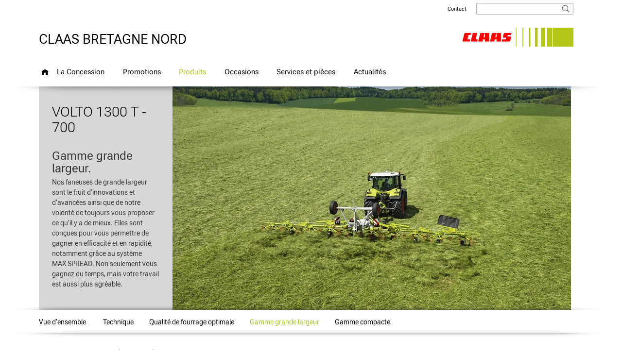

--- FILE ---
content_type: text/html;charset=UTF-8
request_url: https://www.claas-bretagne-nord.fr/produits/produits/machines-de-recolte-fourragere/volto/gamme-grande-largeur-2017
body_size: 10393
content:
<!DOCTYPE html PUBLIC "-//W3C//DTD XHTML 1.0 Transitional//EN" "http://www.w3.org/TR/xhtml1/DTD/xhtml1-transitional.dtd">

<html xmlns="http://www.w3.org/1999/xhtml" xml:lang="en" lang="en">
<head>
    <meta charset="utf-8"/>
<meta http-equiv="content-type" content="text/html; charset=UTF-8"/>
<meta http-equiv="X-UA-Compatible" content="IE=Edge,chrome=1">

<script type="text/javascript">
    trackingEnabled = false;
</script><title>
CLAAS | Gamme grande largeur</title>
<!-- Mobile viewport optimisation -->
<meta name="viewport" content="width=device-width, initial-scale=1.0">

<meta name="description" content="Nos faneuses de grande largeur sont le fruit d&#039;innovations et d&#039;avancées ainsi que de notre volonté de toujours vous proposer ce qu&#039;il y a de mieux. Elles sont conçues pour vous permettre de gagner en efficacité et en rapidité, notamment grâce au système MAX SPREAD."/>
<meta name="og:description" content="Nos faneuses de grande largeur sont le fruit d&#039;innovations et d&#039;avancées ainsi que de notre volonté de toujours vous proposer ce qu&#039;il y a de mieux. Elles sont conçues pour vous permettre de gagner en efficacité et en rapidité, notamment grâce au système MAX SPREAD."/>
<meta name="og:title" content="VOLTO 1300 T - 700"/>
<meta name="og:image" content="/blueprint/servlet/resource/blob/1510562/f48248a85f027e47fbd3cf4bac85b402/volto-large-scale-mowers-stage_2017-data.jpg"/>
  <link href="/blueprint/css/flexible-columns.css" rel="stylesheet" type="text/css"/>
<link href="/blueprint/css/claascom.css" rel="stylesheet" type="text/css"/>
<link href="/blueprint/css/claascom-header.css" rel="stylesheet" type="text/css"/>
<link href="/blueprint/css/claascom-footer.css" rel="stylesheet" type="text/css"/>
<link href="/blueprint/css/formulare.css" rel="stylesheet" type="text/css"/>
<link href="/blueprint/wmcss/webmgr.css" rel="stylesheet" type="text/css"/>
<link href="/blueprint/wmcss/webmgr_header.css" rel="stylesheet" type="text/css"/>
<link href="/blueprint/css/nx.dlc.css" rel="stylesheet" type="text/css"/>

<link href="https://cdn.claas.com/common/fonts/CLAASCultiva/complete/CLAASCultivaWeb.css"
      rel="stylesheet" type="text/css" integrity="sha256-9ND2YMwkS596SzcO8zS3pAlL3taoVF9bPVXEaPhGtRM=" crossorigin="anonymous"/>

<link href="/blueprint/css/jquery.fancybox-new.css" rel="stylesheet" type="text/css"/>
<link href="/blueprint/css/tango/skin.css" rel="stylesheet" type="text/css"/>
<link href="/blueprint/css/mediaqueries.css" rel="stylesheet" type="text/css">
<link href="/blueprint/css/nx.fancybox.css" rel="stylesheet" type="text/css"/>
<link href="/blueprint/css/jquery.mCustomScrollbar.css" rel="stylesheet" type="text/css"/>


<!-- Scripts -->
<script type="text/javascript">

  // Global ContextPath for use in Plugins;
  var contextPath = "/blueprint";
  // MessageContainer
  var jsMessages ={};
  jsMessages.newsExpandable_close = "Fermer";
  jsMessages.newsExpandable_moreLink = "... plus";
  //Webtrends CLAASCOMBL-1050
  jsMessages.wt_cookieDeactivated = "	L'enregistrement des données est actuellement activé. Cliquez ici pour vous opposer à l'enregistrement des données.	"
  jsMessages.wt_cookieActivated = "	L'enregistrement des données est désactivé. Cliquez ici pour activer l'enregistrement des données.	"
  jsMessages.wt_popup_active_title = "	Opposition à l'enregistrement des données	"
  jsMessages.wt_popup_active_text = "Votre opposition à la collecte et à l'enregistrement de données par Webtrends et Google Analytics sera prise en compte à l'avenir."
  jsMessages.wt_popup_inactive_title = "	Consentement à l'enregistrement des données	"
  jsMessages.wt_popup_inactive_text = "Le cookie permettant la collecte et l'enregistrement de données par Webtrends et Google Analytics a été créé."

  
  var consoleStorageLog = window.localStorage ? window.localStorage.getItem('consoleLog') : null;
  if (consoleStorageLog == null || consoleStorageLog != 'true') {
    console.log = function () {
    };
  }
  </script>

<script type="text/javascript" src="/blueprint/js/jquery.min.js"></script>
<script type="text/javascript" src="/blueprint/js/jquery-migrate.min.js"></script>
<script type="text/javascript" src="/blueprint/js/jquery.utils.js"></script>
<script type="text/javascript" src="/blueprint/js/jquery.cookie.js"></script>
<script type="text/javascript" src="/blueprint/wmjs/nx.onmediaquery_wm.min.js"></script>
<script type="text/javascript" src="/blueprint/js/nx.picturefill.js"></script>
<script type="text/javascript" src="/blueprint/js/jquery.fancybox.min.js"></script>
<script type="text/javascript" src="/blueprint/js/jquery.mousewheel.pack.js"></script>
<script type="text/javascript" src="/blueprint/js/jquery.tools.min.js"></script>
<script type="text/javascript" src="/blueprint/js/jquery.jcarousel.min.js"></script>
<script type="text/javascript" src="/blueprint/js/jquery.touchSwipe.min.js"></script>

<script type="text/javascript" src="/blueprint/js/jquery.resizeend.js"></script>
<script type="text/javascript" src="/blueprint/js/jquery.scrollTo-min.js"></script>

<script type="text/javascript" src="/blueprint/js/slick.min.js"></script>

<script type="text/javascript" src="/blueprint/js/jquery.cycle2.min.js"></script>
<script type="text/javascript" src="/blueprint/js/jquery.cycle2.carousel.js"></script>
<script type="text/javascript">
if ($.browser.safari) {
	$.getScript(contextPath + "/js/jquery.cycle2.swipe.min.js", function () {});
}
</script>
<script type="text/javascript" src="/blueprint/js/stacktable.js"></script>
<script type="text/javascript" src="/blueprint/js/postscribe.js"></script>
<script type="text/javascript" src="/blueprint/js/nx.fancybox.js"></script>
<script type="text/javascript" src="/blueprint/js/jquery.mousewheel.min.js"></script>
<script type="text/javascript" src="/blueprint/js/jquery.mCustomScrollbar.concat.min.js"></script>
<script type="text/javascript" src="/blueprint/js/claascom.js"></script>
<script type="text/javascript" src="/blueprint/wmjs/jquery.matchHeight.js"></script>
<script type="text/javascript" src="/blueprint/wmjs/webmgr.js"></script>

<link rel="apple-touch-icon" href="/blueprint/images/apple-touch-icon-precomposed.png" />

<!-- Usercentrics Consent Style Adjustments-->
<style>
#usercentrics-root header, #usercentrics-root nav {
    background-color: transparent;
}


.uc-embedding-container {
    min-height: 120px;
    overflow: hidden;
}

.nx-youtube-videos .uc-embedding-container {
    position: absolute;
    top: 0;
}

.uc-embedding-container:after {
    content: '\A';
    position: absolute;
    width: 100%;
    height: 100%;
    top: 0;
    left: 0;
    background: rgba(51,51,51,0.7);
}

.uc-embedding-container .uc-embedding-wrapper {
    padding: 36px 27px 10px;
    z-index: 1;
}

.uc-embedding-container .uc-embedding-wrapper > span {
    display: none;
}

.uc-embedding-container .uc-embedding-wrapper > h3 {
    font-family: 'CLAASNeueHelvetica45Light', arial !important;
    font-size: 24px !important;
    font-weight: normal !important;
    line-height: 26px !important;
    margin-bottom: 10px  !important;;
    text-align: left;
}

.uc-embedding-container .description-text {
    font-family: 'CLAASNeueHelvetica45Light', arial;
    text-align: left;
}

.uc-embedding-container .uc-embedding-buttons button {
    font-family: 'CLAASNeueHelvetica45Light', arial;
    font-size: 14px;
    color: #303030;
    background: #f5f5f5;
    transition: background-color 0.2s ease-in-out;
}

.uc-embedding-container .uc-embedding-buttons button:hover {
    background: #dcdcdc;
}

.uc-embedding-container .uc-embedding-buttons button.uc-embedding-accept {
    background: #b3c618;
}

.uc-embedding-container .uc-embedding-buttons button.uc-embedding-accept:hover {
    background: #8a9912
}

.uc-embed h4, .uc-embed h5 {
    font-family: 'CLAASNeueHelvetica65Medium', arial;
    font-size: 14px !important;
    font-weight: normal !important;
    line-height: 20px;
    margin: 10px 0 5px 0;
}

.uc-embed h4.uc-embed-list-headline-description  {
    font-family: 'CLAASNeueHelvetica45Light', arial;
    font-size: 14px !important;
    font-weight: normal;
    line-height: 20px;
    margin: 10px 0 5px 0;
}

.uc-embed h3 {
    font-size: 16px;
    margin-left: 10px;
}

h2.uc-embed-headline {
display: none;
}

.uc-embed-subelement ul.uc.uc-list {
padding-left: 35px !important;
}

.uc-embed ul > li {
    background: none !important;
    padding-left: 0 !important;
}


</style>
<!-- End Usercentrics Consent Style Adjustments--><!-- pbe head-->
    <!-- EOF pbe head -->
</head>

<body class="wm js-no-touch" data-content-id="1510564" data-context-id="2410968">
<!-- Empty span for detecting media queries -->
<span style="display:none" id="mq" ></span>

<ul class="ym-skiplinks">
  <li><a class="ym-skip" href="#nav">Skip to navigation (Press Enter)</a></li>
  <li><a class="ym-skip" href="#main">Skip to main content (Press Enter)</a></li>
</ul>
<div id="header">
  <div class="ym-wrapper">
    <div class="ym-wbox">
      <div class="ym-clearfix header-top">

        <div id="logo" class="">
          <div class="logo-1 logo-1-text">

            <a href="/">
              <span class="logo-text">CLAAS BRETAGNE NORD </span>
                </a>
          </div>



          <div class="logo-2">
            <img src="/blueprint/servlet/resource/blob/1103774/850197c99e9a740e883591547c318dfa/claas-logo-progression-rechts-large-data.jpg"  class="cmpicture logo_xl " 
           style="" title=""  />
      <img src="/blueprint/servlet/resource/blob/1103776/ea7920c8305063e4241b00a336312326/claas-logo-progression-rechts-small-data.jpg"  class="cmpicture logo_xs " 
           style="" title=""  />
      </div>
        </div>

        <div class="header-info ym-clearfix">
          <div id="topnavi" class="ym-hlist ">
            <ul>
              <li><a href="/la-concession/formulaire-de-contact">Contact</a>
</li>
<script type="text/javascript">
	var showBreakingNews = false;

	</script>



</ul>
          </div>

          <div id="search" class="search">
            



<!-- jQuery-ui -->
<link rel="stylesheet" href="/blueprint/js/jquery-ui-1.10.3.custom/css/claas-theme/jquery-ui-1.10.3.custom.css" />
<script src="/blueprint/js/jquery-ui-1.10.3.custom/js/jquery-ui-1.10.3.custom.min.js"></script>


<!-- autosuggest link -->
<form class="ym-searchform" action="/blueprint/servlet/action/wm-fr-claasbretagnenord-fr/93336/search" method="get">
  <button class="ym-searchbutton" type="image"></button>
  <div class="ym-searchform-left">
    <input class="ym-searchfield" type="text" value="" name="query" />
    </div>
</form>
<script type="text/javascript">
	$(function() {

		$("input.ym-searchfield").autocomplete({
			//appendTo : "#search form.ym-searchform",
			position : {
				of : "#search form.ym-searchform"
			},
			collision : "fit",
			source : function(request, response) {
				$.ajax({
					url : '/blueprint/servlet/action/wm-fr-claasbretagnenord-fr/93336/search',
					dataType : 'json',
					data : {
						rootNavigationId: 2410968,
						query:request.term
					},
					success : function(data) {
						response($.map(data, function(item) {
							return {
								label : item.label,
								value : item.value
							}
						}));
					}
				})
			},
			minLength : 2,
			select : function(event, ui) {
				$(this).val(ui.item.value);
				$(this).parent().parent('form').submit();
			}
		});
	});
</script>
</div>



          <div class="clear"></div>




        </div>
      </div>

      <div id="nav" class="">
    <div class="menue-main open-nav"></div>

    <!-- language Selection common, wegmgr: -->
    <!-- language Selection cl-gr, cl-striftung  -->
    <div class="breadcrumb"></div>
<div class="ym-hlist">
    	<div class="mobileMenuContainer webmgrContainer"></div>
        <script type="text/javascript">
            

            var mainMenuMobileContent = '/?view=mobileNavigation';
            var mainMenuActiveId = '2410968';
			      var mainMenuMobileSiteKey = 'wm-fr-claasbretagnenord-fr';
      			var storeThisMenu = true;

        </script>

        <ul data-level="1" class="first">
            <li class="nav-home"><a href="/" title="Home"></a></li>
            <li >
                    <a id="noflyout1" href="/la-concession">La Concession</a>
                    <div class="flyoutmenu-content">
                           <div class="navwrapper" style="clear:left;">
        <div class="h6" ><a href="/la-concession/equipe" class="" >
  Notre équipe </a>
</div>

    <ul class="productflyoutlist">
        </ul>

    </div> </div>
                </li>
            <li >
                    <a id="noflyout2" href="/promotions">Promotions</a>
                    <div class="flyoutmenu-content">
                           </div>
                </li>
            <li class="active">
                    <a id="noflyout3" href="/produits/produits">Produits</a>
                    <div class="flyoutmenu-content">
                           </div>
                </li>
            <li >
                    <a id="noflyout4" href="/occasions">Occasions</a>
                    <div class="flyoutmenu-content">
                           </div>
                </li>
            <li >
                    <a id="noflyout5" href="/service-pieces">Services et pièces</a>
                    <div class="flyoutmenu-content">
                           </div>
                </li>
            <li >
                    <a id="noflyout6" href="/actualites">Actualités</a>
                    <div class="flyoutmenu-content">
                           <div class="navwrapper" style="clear:left;">
        <div class="h6" ><a href="/actualites/communiques" class="" >
  Communiques</a>
</div>

    <ul class="productflyoutlist">
        </ul>

    </div> </div>
                </li>
            </ul>
    </div>
</div>
<div id="homepagepapercut1" class="homepagepapercut">&nbsp;</div>
      


</div>
  </div>
</div>
<div id="main" xmlns="http://www.w3.org/1999/html">
  <div class="ym-wrapper cl-styleguide-wrapper">
    <div class="ym-wbox">
      <div class="main">

        <section class="ym-grid linearize-level-2">
    <article class="ym-box ym-equalize productDetailTeaser" >
        <div class="ym-g25 ym-gl productDetailTeaserText">
            <div class="productDetailTeaserTextInner">
        <h2 class="headline-h1">VOLTO 1300 T - 700</h2>
        <h3>Gamme grande largeur.</h3>
        <div>
                <div><p>Nos faneuses de grande largeur sont le fruit d'innovations et d'avancées ainsi que de notre volonté de toujours vous proposer ce qu'il y a de mieux. Elles sont conçues pour vous permettre de gagner en efficacité et en rapidité, notamment grâce au système MAX SPREAD. Non seulement vous gagnez du temps, mais votre travail est aussi plus agréable.</p></div></div>
        </div></div>
        <div class="ym-g75 ym-gr " id="videojs_176048" style="max-width: 100%">
            <div class="cmpicture  "  style="" data-picture data-alt="Faneuse VOLTO"
                          data-title="Faneuse VOLTO">
          <div data-src="/blueprint/servlet/resource/image/1510562/buehne_text/480/270/2f6a973d1c5b9451ef8c1da74e6066ca/Cf/volto-large-scale-mowers-stage_2017.jpg"></div>
        <div data-src="/blueprint/servlet/resource/image/1510562/buehne_text/768/430/2f6a973d1c5b9451ef8c1da74e6066ca/OG/volto-large-scale-mowers-stage_2017.jpg" data-media="(min-width: 490px)"></div>
        <div data-src="/blueprint/servlet/resource/image/1510562/buehne_text/820/460/2f6a973d1c5b9451ef8c1da74e6066ca/FC/volto-large-scale-mowers-stage_2017.jpg" data-media="(min-width: 1000px)"></div>
        <!--[if (lt IE 9) & (!IEMobile)]>
        <div data-src="/blueprint/servlet/resource/image/1510562/buehne_text/820/460/2f6a973d1c5b9451ef8c1da74e6066ca/FC/volto-large-scale-mowers-stage_2017.jpg"></div>
        <![endif]-->
        <!-- Fallback content for non-JS browsers. Same img src as the initial, unqualified source element. -->
        <noscript>
          <img src="/blueprint/servlet/resource/image/1510562/buehne_text/480/270/2f6a973d1c5b9451ef8c1da74e6066ca/Cf/volto-large-scale-mowers-stage_2017.jpg" title="Faneuse VOLTO" alt="Faneuse VOLTO" >
        </noscript>
              <img src="/blueprint/servlet/resource/image/1510562/buehne_text/820/460/2f6a973d1c5b9451ef8c1da74e6066ca/FC/volto-large-scale-mowers-stage_2017.jpg"  alt="Faneuse VOLTO" 
                   style="" title="Faneuse VOLTO"  />
      </div>
    </div>
        <div style="clear:both;"/>

    </article>
    <article id="productDetailTeaserTextUnder" class="ym-box ym-equalize productDetailTeaserTextUnder">
        <div class="productDetailTeaserTextInner">
        <h2 class="headline-h1">VOLTO 1300 T - 700</h2>
        <h3>Gamme grande largeur.</h3>
        <div>
                <div><p>Nos faneuses de grande largeur sont le fruit d'innovations et d'avancées ainsi que de notre volonté de toujours vous proposer ce qu'il y a de mieux. Elles sont conçues pour vous permettre de gagner en efficacité et en rapidité, notamment grâce au système MAX SPREAD. Non seulement vous gagnez du temps, mais votre travail est aussi plus agréable.</p></div></div>
        </div></article>

</section>

<script type="text/javascript">
    $(document).on("onmediaquery",function () {
    	if(MQ.getContext() == "769px" || MQ.getContext() == "1024px"){

        
            var slideUp = !true;
          

        //console.log('SlideUp '+slideUp);

	        if (slideUp === true) {
				console.log("Stage is set to slide Up");
				$(".main > section").css('height', '100px');
				$("#contentArea").addClass("contentArea");
				$("#subnavWrapper").addClass("subnavWrapper");
				$("#stagebuttonwrapper").css("display", "block");
				$("#stagebuttonwrapper").clicktoggle(
					function () {
						var self = $(this);
						$(".main > section").animate({
							height:$('.main > section > article').height()+'px'
							}, 1000, function () {
							self.addClass('open');
						});
					},
					function () {
						var self = $(this);
						$(".main > section").animate({
							height:'100px'
						}, 1000, function () {
						self.removeClass('open');
						});
					}
				);
		}
	}
});

</script>
<div id="subnavWrapper" class="subnavWrapper">
            <div id="subnavpapercut1" style="background-size: 1206px 10px; margin-left: -50px; margin-right: -50px;"></div>
            <div id="stagebuttonwrapper" style="display: none;">
                    </div>
            <div id="subnav" class="subnav">
                <ul>

                    <li class="subnavtype1 " >
                        <a id="" href="/produits/produits/machines-de-recolte-fourragere/volto"><span>Vue d&#039;ensemble</span></a>
                    </li>

                        <li class="subnavtype1 ">
	<div class="shadow-middle"></div>
    <a href="/produits/produits/machines-de-recolte-fourragere/volto/volto-technique"  id="_flyout0"  class="subnavigationlink" ><span>Technique</span></a>
    </li><li class="subnavtype1 ">
	<div class="shadow-middle"></div>
    <a href="/produits/produits/machines-de-recolte-fourragere/volto/qualite-de-fourrage-optimale-2017"  id="_flyout1"  class="subnavigationlink" ><span>Qualité de fourrage optimale</span></a>
    </li><li class="subnavtype1 active">
	<div class="shadow-middle"></div>
    <a href="/produits/produits/machines-de-recolte-fourragere/volto/gamme-grande-largeur-2017"  id="_flyout2"  class="subnavigationlink" ><span>Gamme grande largeur</span></a>
    </li><li class="subnavtype1 ">
	<div class="shadow-middle"></div>
    <a href="/produits/produits/machines-de-recolte-fourragere/volto/gamme-compacte-2017"  id="_flyout3"  class="subnavigationlink" ><span>Gamme compacte</span></a>
    </li></ul>
            </div>
            <div id="subnavpapercut2" style="background-size: 1206px 10px; margin-left: -50px; margin-right: -50px;">&nbsp;</div>
        </div>
    <div class="breadcrumb-container">
            <ol class="breadcrumb ">
              <li >
                    <a property="item" href="/produits/produits" >
   <span property="name">Produits</span>
</a>

<meta property="position" content="1">
                  </li>
                <li class="desktop-breadcrumb-item">
                    <a property="item" href="/produits/produits/machines-de-recolte-fourragere" >
   <span property="name">Machines de récolte fourragère</span>
</a>

<meta property="position" content="2">
                  </li>
                <li class="desktop-breadcrumb-item">
                    <a property="item" href="/produits/produits/machines-de-recolte-fourragere/volto" >
   <span property="name">Faneuses VOLTO</span>
</a>

<meta property="position" content="3">
                  </li>
                <li class="mobile-breadcrumb-item">...</li>
                  <li >
                    <a property="item" href="/produits/produits/machines-de-recolte-fourragere/volto/gamme-grande-largeur-2017" >
   <span property="name">Gamme grande largeur</span>
</a>

<meta property="position" content="4">
                  </li>
                </ol>
          </div>
        <div class="ym-column linearize-level-1 overflow-visible-for-mobile " id="contentArea">

          <div class="ym-col1">
              <div class="ym-cbox">
                <section class="ym-grid linearize-level-2"  id="cid1510552" >
    <h1 >Gamme grande largeur.</h1>
    <article  class="nx-gbox ym-gbox wtmt  ym-clearfix">
    <div class="ym-g100" >
        <div class="  nx-float-img ym-g100">
            <div class="productdetailimg">
                <div class="cmpicture  "  style="" data-picture data-alt="Faneuse VOLTO"
                          data-title="Faneuse VOLTO">
          <div data-src="/blueprint/servlet/resource/image/1510514/inline_l_m/480/211/605e3864e1c1d1d9c812a8c4cacbc061/qg/293009.jpg"></div>
        <div data-src="/blueprint/servlet/resource/image/1510514/inline_l_m/668/293/605e3864e1c1d1d9c812a8c4cacbc061/Eq/293009.jpg" data-media="(min-width: 490px)"></div>
        <div data-src="/blueprint/servlet/resource/image/1510514/inline_l_m/820/360/605e3864e1c1d1d9c812a8c4cacbc061/Jn/293009.jpg" data-media="(min-width: 1000px)"></div>
        <!--[if (lt IE 9) & (!IEMobile)]>
        <div data-src="/blueprint/servlet/resource/image/1510514/inline_l_m/820/360/605e3864e1c1d1d9c812a8c4cacbc061/Jn/293009.jpg"></div>
        <![endif]-->
        <!-- Fallback content for non-JS browsers. Same img src as the initial, unqualified source element. -->
        <noscript>
          <img src="/blueprint/servlet/resource/image/1510514/inline_l_m/480/211/605e3864e1c1d1d9c812a8c4cacbc061/qg/293009.jpg" title="Faneuse VOLTO" alt="Faneuse VOLTO" >
        </noscript>
              <img src="/blueprint/servlet/resource/image/1510514/inline_l_m/820/360/605e3864e1c1d1d9c812a8c4cacbc061/Jn/293009.jpg"  alt="Faneuse VOLTO" 
                   style="width:100%" title="Faneuse VOLTO"  />
      </div>
    </div>
            </div><div><h2>Fonctionnement optimal. Graissage à vie.</h2></div></div>
</article>
</section>

<div  id="cid1510560" class="collection-wrapper ym-g100 ym-clearfix">
    <div  class="nx-float-text positioning-rel text50 text50-0">
        <article  id="cid1510554" class="nx-gbox ym-gbox wtmt  ym-clearfix">
    <div class="ym-g100" >
        <div class="  nx-float-img ym-g100">
            <div class="productdetailimg">
                <div class="cmpicture  img-border"  style="" data-picture data-alt="Faneuse VOLTO"
                          data-title="Faneuse VOLTO">
          <div data-src="/blueprint/servlet/resource/image/1510496/inline_l_m/480/211/5b7a1c01c1872e7f159e1f62b1b885d0/PG/175890.jpg"></div>
        <div data-src="/blueprint/servlet/resource/image/1510496/inline_l_m/668/293/5b7a1c01c1872e7f159e1f62b1b885d0/dw/175890.jpg" data-media="(min-width: 490px)"></div>
        <div data-src="/blueprint/servlet/resource/image/1510496/inline_l_m/820/360/5b7a1c01c1872e7f159e1f62b1b885d0/Jx/175890.jpg" data-media="(min-width: 1000px)"></div>
        <!--[if (lt IE 9) & (!IEMobile)]>
        <div data-src="/blueprint/servlet/resource/image/1510496/inline_l_m/820/360/5b7a1c01c1872e7f159e1f62b1b885d0/Jx/175890.jpg"></div>
        <![endif]-->
        <!-- Fallback content for non-JS browsers. Same img src as the initial, unqualified source element. -->
        <noscript>
          <img src="/blueprint/servlet/resource/image/1510496/inline_l_m/480/211/5b7a1c01c1872e7f159e1f62b1b885d0/PG/175890.jpg" title="Faneuse VOLTO" alt="Faneuse VOLTO" >
        </noscript>
              <img src="/blueprint/servlet/resource/image/1510496/inline_l_m/820/360/5b7a1c01c1872e7f159e1f62b1b885d0/Jx/175890.jpg"  alt="Faneuse VOLTO" 
                   style="width:100%" title="Faneuse VOLTO"  />
      </div>
    </div>
            </div><div><h3>Maintenance réduite grâce aux boîtiers graissés à vie.</h3><p>Toutes les faneuses VOLTO de la gamme grande largeur sont dotées de boîtiers étanches graissés à vie. Avec le système d'entraînement à doigts PERMALINK, l'entraînement des faneuses ne nécessite aucun entretien. En outre, les boîtiers étanches empêchent le fourrage d'être sali par le graissage.</p></div></div>
</article>
</div>
    <div  class="nx-float-text positioning-rel text50 text50-1">
        <article  id="cid1510556" class="nx-gbox ym-gbox wtmt  ym-clearfix">
    <div class="ym-g100" >
        <div class="  nx-float-img ym-g100">
            <div class="productdetailimg">
                <div class="cmpicture  "  style="" data-picture data-alt="Faneuse VOLTO"
                          data-title="Faneuse VOLTO">
          <div data-src="/blueprint/servlet/resource/image/1510500/inline_l_m/480/211/bc92e929d9e56f4df651e269ff027fe2/ly/185853.jpg"></div>
        <div data-src="/blueprint/servlet/resource/image/1510500/inline_l_m/668/293/bc92e929d9e56f4df651e269ff027fe2/eg/185853.jpg" data-media="(min-width: 490px)"></div>
        <div data-src="/blueprint/servlet/resource/image/1510500/inline_l_m/820/360/bc92e929d9e56f4df651e269ff027fe2/FF/185853.jpg" data-media="(min-width: 1000px)"></div>
        <!--[if (lt IE 9) & (!IEMobile)]>
        <div data-src="/blueprint/servlet/resource/image/1510500/inline_l_m/820/360/bc92e929d9e56f4df651e269ff027fe2/FF/185853.jpg"></div>
        <![endif]-->
        <!-- Fallback content for non-JS browsers. Same img src as the initial, unqualified source element. -->
        <noscript>
          <img src="/blueprint/servlet/resource/image/1510500/inline_l_m/480/211/bc92e929d9e56f4df651e269ff027fe2/ly/185853.jpg" title="Faneuse VOLTO" alt="Faneuse VOLTO" >
        </noscript>
              <img src="/blueprint/servlet/resource/image/1510500/inline_l_m/820/360/bc92e929d9e56f4df651e269ff027fe2/FF/185853.jpg"  alt="Faneuse VOLTO" 
                   style="width:100%" title="Faneuse VOLTO"  />
      </div>
    </div>
            </div><div><h3>Des faneuses robustes et performantes.</h3><p>Les robustes poutres rectangulaires assurent la longévité des VOLTO lors du fanage. Épaisses de 8 mm et inclinées de 45°, elles absorbent les forces de torsion et garantissent une grande sécurité d'utilisation sur le long terme. De plus, la construction solide absorbe les forces exercées sur le châssis.</p></div></div>
</article>
</div>
    </div>
<section class="ym-grid linearize-level-2"  id="cid1510558" >
    <article  class="nx-gbox ym-gbox wtmt  ym-clearfix">
    <div class="ym-g100" >
        <div><h3>Compacité et maniabilité au champ. Sécurité sur la route.</h3><p>Le timon court et le châssis de transport derrière les toupies sur la version T de la gamme grande largeur assurent des manœuvres aisées sur de courtes distances et une grande maniabilité au travail. L'empattement long permet le transport sur route jusqu'à 50 km/h (selon le pays).</p></div></div>
</article>
</section>

<section class="ym-grid linearize-level-2"  id="cid1510526" >
    <article  class="nx-gbox ym-gbox wtmt  ym-clearfix">
    <div class="ym-g100" >
        <div class="  nx-float-img ym-g100">
            <div class="productdetailimg">
                <div class="cmpicture  "  style="" data-picture data-alt="Faneuse VOLTO"
                          data-title="Faneuse VOLTO">
          <div data-src="/blueprint/servlet/resource/image/1510512/inline_l_m/480/211/1ee3392a6082c6173b28375c2867a7a6/gx/274855.jpg"></div>
        <div data-src="/blueprint/servlet/resource/image/1510512/inline_l_m/668/293/1ee3392a6082c6173b28375c2867a7a6/bH/274855.jpg" data-media="(min-width: 490px)"></div>
        <div data-src="/blueprint/servlet/resource/image/1510512/inline_l_m/820/360/1ee3392a6082c6173b28375c2867a7a6/Jw/274855.jpg" data-media="(min-width: 1000px)"></div>
        <!--[if (lt IE 9) & (!IEMobile)]>
        <div data-src="/blueprint/servlet/resource/image/1510512/inline_l_m/820/360/1ee3392a6082c6173b28375c2867a7a6/Jw/274855.jpg"></div>
        <![endif]-->
        <!-- Fallback content for non-JS browsers. Same img src as the initial, unqualified source element. -->
        <noscript>
          <img src="/blueprint/servlet/resource/image/1510512/inline_l_m/480/211/1ee3392a6082c6173b28375c2867a7a6/gx/274855.jpg" title="Faneuse VOLTO" alt="Faneuse VOLTO" >
        </noscript>
              <img src="/blueprint/servlet/resource/image/1510512/inline_l_m/820/360/1ee3392a6082c6173b28375c2867a7a6/Jw/274855.jpg"  alt="Faneuse VOLTO" 
                   style="width:100%" title="Faneuse VOLTO"  />
      </div>
    </div>
            </div><div><h2>VOLTO 1300 T.</h2><h3>Une technique de pointe pour des performances maximales.</h3><p>Avec une largeur de travail de 13,00 m, la VOLTO 1300 T assure des rendements élevés au champ. En un seul passage, ses dix toupies permettent de ramasser cinq andains d'une faucheuse de 3,00 m de largeur de travail. Le repliage optimisé offre un faible encombrement au transport.</p><h3>Aucun entretien nécessaire grâce aux boîtiers graissés à vie.</h3><p>Grâce aux boîtiers graissés à vie et au système d'entraînement à doigts PERMALINK, l'entraînement des toupies ne nécessite aucun entretien. La double roue de jauge guide parfaitement la VOLTO sur chaque type de sol, indépendamment du tracteur, et permet de régler la hauteur de travail souhaitée. Pour réaliser des andains de nuit, il suffit de réduire le régime de prise de force de 1 000 à 540 tr/min. En bordure de champ, la toile déflectrice à repliage hydraulique garde le fourrage à l'intérieur du champ.</p><h3>Sécurité élevée grâce à l'entraînement intelligent.</h3><p>Sur la VOLTO 1300 T, l'entraînement est sécurisé séparément des deux côtés de la faneuse. Cela permet de maintenir le couple de déclenchement le plus bas possible en cas de surcharge et de ménager la chaîne cinématique. En cas de choc contre un obstacle, les deux chaînes cinématiques s'arrêtent cependant de manière synchrone grâce au double limiteur de couple à came.</p></div></div>
</article>
</section>

<div  id="cid1510538" class="collection-wrapper ym-g100 ym-clearfix">
    <div  class="nx-float-text positioning-rel text50 text50-0">
        <article  id="cid1510528" class="nx-gbox ym-gbox wtmt  ym-clearfix">
    <div class="ym-g100" >
        <div class="  nx-float-img ym-g100">
            <div class="productdetailimg">
                <div class="cmpicture  "  style="" data-picture data-alt="Faneuse VOLTO"
                          data-title="Faneuse VOLTO">
          <div data-src="/blueprint/servlet/resource/image/1510510/inline_l_m/480/211/33f7d2c4a2be7bf389ecaee6890dc9bf/RQ/206783.jpg"></div>
        <div data-src="/blueprint/servlet/resource/image/1510510/inline_l_m/668/293/33f7d2c4a2be7bf389ecaee6890dc9bf/km/206783.jpg" data-media="(min-width: 490px)"></div>
        <div data-src="/blueprint/servlet/resource/image/1510510/inline_l_m/820/360/33f7d2c4a2be7bf389ecaee6890dc9bf/QX/206783.jpg" data-media="(min-width: 1000px)"></div>
        <!--[if (lt IE 9) & (!IEMobile)]>
        <div data-src="/blueprint/servlet/resource/image/1510510/inline_l_m/820/360/33f7d2c4a2be7bf389ecaee6890dc9bf/QX/206783.jpg"></div>
        <![endif]-->
        <!-- Fallback content for non-JS browsers. Same img src as the initial, unqualified source element. -->
        <noscript>
          <img src="/blueprint/servlet/resource/image/1510510/inline_l_m/480/211/33f7d2c4a2be7bf389ecaee6890dc9bf/RQ/206783.jpg" title="Faneuse VOLTO" alt="Faneuse VOLTO" >
        </noscript>
              <img src="/blueprint/servlet/resource/image/1510510/inline_l_m/820/360/33f7d2c4a2be7bf389ecaee6890dc9bf/QX/206783.jpg"  alt="Faneuse VOLTO" 
                   style="width:100%" title="Faneuse VOLTO"  />
      </div>
    </div>
            </div></div>
</article>
</div>
    <div  class="nx-float-text positioning-rel text50 text50-1">
        <article  id="cid1510530" class="nx-gbox ym-gbox wtmt  ym-clearfix">
    <div class="ym-g100" >
        <div class="  nx-float-img ym-g100">
            <div class="productdetailimg">
                <div class="cmpicture  "  style="" data-picture data-alt="Faneuse VOLTO"
                          data-title="Faneuse VOLTO">
          <div data-src="/blueprint/servlet/resource/image/1510508/inline_l_m/480/211/2b939af1c4cca9e1c2a80b0178240130/Fh/206775.jpg"></div>
        <div data-src="/blueprint/servlet/resource/image/1510508/inline_l_m/668/293/2b939af1c4cca9e1c2a80b0178240130/ZD/206775.jpg" data-media="(min-width: 490px)"></div>
        <div data-src="/blueprint/servlet/resource/image/1510508/inline_l_m/820/360/2b939af1c4cca9e1c2a80b0178240130/aQ/206775.jpg" data-media="(min-width: 1000px)"></div>
        <!--[if (lt IE 9) & (!IEMobile)]>
        <div data-src="/blueprint/servlet/resource/image/1510508/inline_l_m/820/360/2b939af1c4cca9e1c2a80b0178240130/aQ/206775.jpg"></div>
        <![endif]-->
        <!-- Fallback content for non-JS browsers. Same img src as the initial, unqualified source element. -->
        <noscript>
          <img src="/blueprint/servlet/resource/image/1510508/inline_l_m/480/211/2b939af1c4cca9e1c2a80b0178240130/Fh/206775.jpg" title="Faneuse VOLTO" alt="Faneuse VOLTO" >
        </noscript>
              <img src="/blueprint/servlet/resource/image/1510508/inline_l_m/820/360/2b939af1c4cca9e1c2a80b0178240130/aQ/206775.jpg"  alt="Faneuse VOLTO" 
                   style="width:100%" title="Faneuse VOLTO"  />
      </div>
    </div>
            </div></div>
</article>
</div>
    </div>
<div  id="cid1510542" class="collection-wrapper ym-g100 ym-clearfix">
    <div  class="nx-float-text positioning-rel text50 text50-0">
        <article  id="cid1510532" class="nx-gbox ym-gbox wtmt  ym-clearfix">
    <div class="ym-g100" >
        <div class="  nx-float-img ym-g100">
            <div class="productdetailimg">
                <div class="cmpicture  "  style="" data-picture data-alt="Faneuse VOLTO"
                          data-title="Faneuse VOLTO">
          <div data-src="/blueprint/servlet/resource/image/1510506/inline_l_m/480/211/501c1e4aa2d57f27017aa41e9921a9aa/Jd/206770.jpg"></div>
        <div data-src="/blueprint/servlet/resource/image/1510506/inline_l_m/668/293/501c1e4aa2d57f27017aa41e9921a9aa/qb/206770.jpg" data-media="(min-width: 490px)"></div>
        <div data-src="/blueprint/servlet/resource/image/1510506/inline_l_m/820/360/501c1e4aa2d57f27017aa41e9921a9aa/Wc/206770.jpg" data-media="(min-width: 1000px)"></div>
        <!--[if (lt IE 9) & (!IEMobile)]>
        <div data-src="/blueprint/servlet/resource/image/1510506/inline_l_m/820/360/501c1e4aa2d57f27017aa41e9921a9aa/Wc/206770.jpg"></div>
        <![endif]-->
        <!-- Fallback content for non-JS browsers. Same img src as the initial, unqualified source element. -->
        <noscript>
          <img src="/blueprint/servlet/resource/image/1510506/inline_l_m/480/211/501c1e4aa2d57f27017aa41e9921a9aa/Jd/206770.jpg" title="Faneuse VOLTO" alt="Faneuse VOLTO" >
        </noscript>
              <img src="/blueprint/servlet/resource/image/1510506/inline_l_m/820/360/501c1e4aa2d57f27017aa41e9921a9aa/Wc/206770.jpg"  alt="Faneuse VOLTO" 
                   style="width:100%" title="Faneuse VOLTO"  />
      </div>
    </div>
            </div></div>
</article>
</div>
    <div  class="nx-float-text positioning-rel text50 text50-1">
        <article  id="cid1510534" class="nx-gbox ym-gbox wtmt  ym-clearfix">
    <div class="ym-g100" >
        <div class="  nx-float-img ym-g100">
            <div class="productdetailimg">
                <div class="cmpicture  "  style="" data-picture data-alt="Faneuse VOLTO"
                          data-title="Faneuse VOLTO">
          <div data-src="/blueprint/servlet/resource/image/1510504/inline_l_m/480/211/a3afa77c52864b09405e8b79471cc35c/FG/206752.jpg"></div>
        <div data-src="/blueprint/servlet/resource/image/1510504/inline_l_m/668/293/a3afa77c52864b09405e8b79471cc35c/xo/206752.jpg" data-media="(min-width: 490px)"></div>
        <div data-src="/blueprint/servlet/resource/image/1510504/inline_l_m/820/360/a3afa77c52864b09405e8b79471cc35c/YN/206752.jpg" data-media="(min-width: 1000px)"></div>
        <!--[if (lt IE 9) & (!IEMobile)]>
        <div data-src="/blueprint/servlet/resource/image/1510504/inline_l_m/820/360/a3afa77c52864b09405e8b79471cc35c/YN/206752.jpg"></div>
        <![endif]-->
        <!-- Fallback content for non-JS browsers. Same img src as the initial, unqualified source element. -->
        <noscript>
          <img src="/blueprint/servlet/resource/image/1510504/inline_l_m/480/211/a3afa77c52864b09405e8b79471cc35c/FG/206752.jpg" title="Faneuse VOLTO" alt="Faneuse VOLTO" >
        </noscript>
              <img src="/blueprint/servlet/resource/image/1510504/inline_l_m/820/360/a3afa77c52864b09405e8b79471cc35c/YN/206752.jpg"  alt="Faneuse VOLTO" 
                   style="width:100%" title="Faneuse VOLTO"  />
      </div>
    </div>
            </div></div>
</article>
</div>
    </div>
<section class="ym-grid linearize-level-2"  id="cid1510536" >
    <article  class="nx-gbox ym-gbox wtmt  ym-clearfix">
    <div class="ym-g100" >
        <div><h3>Encombrement réduit : repliage par le biais d'un distributeur.</h3><p>Un seul distributeur à double effet vous permet de replier en un seul geste les 13,00 m de largeur de travail pour obtenir une largeur de transport de seulement 2,98 m. Le large châssis de transport autorise des vitesses d'avancement jusqu'à 50 km/h. La sécurité est renforcée par le dispositif de signalisation complet avec éclairage de série.</p></div></div>
</article>
</section>

<section class="ym-grid linearize-level-2"  id="cid1510518" >
    <article  class="nx-gbox ym-gbox wtmt  ym-clearfix">
    <div class="ym-g100" >
        <div class="  nx-float-img ym-g100">
            <div class="productdetailimg">
                <div class="cmpicture  "  style="" data-picture data-alt="Faneuse VOLTO"
                          data-title="Faneuse VOLTO">
          <div data-src="/blueprint/servlet/resource/image/1510490/inline_l_m/480/211/a524ebca12e5497deebe806eb913f99c/OS/158079.jpg"></div>
        <div data-src="/blueprint/servlet/resource/image/1510490/inline_l_m/668/293/a524ebca12e5497deebe806eb913f99c/HA/158079.jpg" data-media="(min-width: 490px)"></div>
        <div data-src="/blueprint/servlet/resource/image/1510490/inline_l_m/820/360/a524ebca12e5497deebe806eb913f99c/hZ/158079.jpg" data-media="(min-width: 1000px)"></div>
        <!--[if (lt IE 9) & (!IEMobile)]>
        <div data-src="/blueprint/servlet/resource/image/1510490/inline_l_m/820/360/a524ebca12e5497deebe806eb913f99c/hZ/158079.jpg"></div>
        <![endif]-->
        <!-- Fallback content for non-JS browsers. Same img src as the initial, unqualified source element. -->
        <noscript>
          <img src="/blueprint/servlet/resource/image/1510490/inline_l_m/480/211/a524ebca12e5497deebe806eb913f99c/OS/158079.jpg" title="Faneuse VOLTO" alt="Faneuse VOLTO" >
        </noscript>
              <img src="/blueprint/servlet/resource/image/1510490/inline_l_m/820/360/a524ebca12e5497deebe806eb913f99c/hZ/158079.jpg"  alt="Faneuse VOLTO" 
                   style="width:100%" title="Faneuse VOLTO"  />
      </div>
    </div>
            </div><div><h2>VOLTO 1100 T / 1100.</h2><h3>Un rendement maximum avec la faneuse à 10 toupies.</h3><p>La VOLTO 1100 de CLAAS est la faneuse trois points à 10 toupies la plus performante au monde. Les faneuses VOLTO 1100 et VOLTO 1100 T travaillent sur une largeur de 10,70 m et sont dotées du système de dispersion MAX SPREAD. Elles assurent ainsi un rendement supérieur et une dispersion optimale du fourrage.</p></div></div>
</article>
</section>

<div  id="cid1510524" class="collection-wrapper ym-g100 ym-clearfix">
    <div  class="nx-float-text positioning-rel text50 text50-0">
        <article  id="cid1510520" class="nx-gbox ym-gbox wtmt  ym-clearfix">
    <div class="ym-g100" >
        <div class="  nx-float-img ym-g100">
            <div class="productdetailimg">
                <div class="cmpicture  img-border"  style="" data-picture data-alt="Faneuse VOLTO"
                          data-title="Faneuse VOLTO">
          <div data-src="/blueprint/servlet/resource/image/1510494/inline_l_l/480/269/bbf48bc2b5b2f408c669de717a800dd1/Dz/168954.jpg"></div>
        <div data-src="/blueprint/servlet/resource/image/1510494/inline_l_l/668/376/bbf48bc2b5b2f408c669de717a800dd1/IG/168954.jpg" data-media="(min-width: 490px)"></div>
        <div data-src="/blueprint/servlet/resource/image/1510494/inline_l_l/820/460/bbf48bc2b5b2f408c669de717a800dd1/Se/168954.jpg" data-media="(min-width: 1000px)"></div>
        <!--[if (lt IE 9) & (!IEMobile)]>
        <div data-src="/blueprint/servlet/resource/image/1510494/inline_l_l/820/460/bbf48bc2b5b2f408c669de717a800dd1/Se/168954.jpg"></div>
        <![endif]-->
        <!-- Fallback content for non-JS browsers. Same img src as the initial, unqualified source element. -->
        <noscript>
          <img src="/blueprint/servlet/resource/image/1510494/inline_l_l/480/269/bbf48bc2b5b2f408c669de717a800dd1/Dz/168954.jpg" title="Faneuse VOLTO" alt="Faneuse VOLTO" >
        </noscript>
              <img src="/blueprint/servlet/resource/image/1510494/inline_l_l/820/460/bbf48bc2b5b2f408c669de717a800dd1/Se/168954.jpg"  alt="Faneuse VOLTO" 
                   style="width:100%" title="Faneuse VOLTO"  />
      </div>
    </div>
            </div><div><h3>Une trajectoire toujours parfaite grâce au dispositif CKL hydraulique.</h3><p>Pour assurer la stabilité de la machine derrière le tracteur, la VOLTO 1100 est dotée du dispositif CKL hydraulique de CLAAS, sans entretien. Il recentre automatiquement la faneuse lors du relevage et après un virage, et évite son ripage dans les pentes.</p></div></div>
</article>
</div>
    <div  class="nx-float-text positioning-rel text50 text50-1">
        <article  id="cid1510522" class="nx-gbox ym-gbox wtmt  ym-clearfix">
    <div class="ym-g100" >
        <div class="  nx-float-img ym-g100">
            <div class="productdetailimg">
                <div class="cmpicture  "  style="" data-picture data-alt="Faneuse VOLTO"
                          data-title="Faneuse VOLTO">
          <div data-src="/blueprint/servlet/resource/image/1510492/inline_l_l/480/269/f7767e9e5d262901ab8ceab3d55701f9/Bk/159046.jpg"></div>
        <div data-src="/blueprint/servlet/resource/image/1510492/inline_l_l/668/376/f7767e9e5d262901ab8ceab3d55701f9/Fr/159046.jpg" data-media="(min-width: 490px)"></div>
        <div data-src="/blueprint/servlet/resource/image/1510492/inline_l_l/820/460/f7767e9e5d262901ab8ceab3d55701f9/QP/159046.jpg" data-media="(min-width: 1000px)"></div>
        <!--[if (lt IE 9) & (!IEMobile)]>
        <div data-src="/blueprint/servlet/resource/image/1510492/inline_l_l/820/460/f7767e9e5d262901ab8ceab3d55701f9/QP/159046.jpg"></div>
        <![endif]-->
        <!-- Fallback content for non-JS browsers. Same img src as the initial, unqualified source element. -->
        <noscript>
          <img src="/blueprint/servlet/resource/image/1510492/inline_l_l/480/269/f7767e9e5d262901ab8ceab3d55701f9/Bk/159046.jpg" title="Faneuse VOLTO" alt="Faneuse VOLTO" >
        </noscript>
              <img src="/blueprint/servlet/resource/image/1510492/inline_l_l/820/460/f7767e9e5d262901ab8ceab3d55701f9/QP/159046.jpg"  alt="Faneuse VOLTO" 
                   style="width:100%" title="Faneuse VOLTO"  />
      </div>
    </div>
            </div><div><h3>Repliage et transport aisés.</h3><p>Le repliage des VOLTO 1100 s'effectue par le biais d'un distributeur à double effet. Le double repliage des bras offre une position de transport compacte. Le dispositif CKL de CLAAS est en outre un gage de sécurité au transport.</p><p>Sur la VOLTO 1100 T, le large châssis de transport autorise des vitesses d'avancement jusqu'à 50 km/h (selon la législation pays).</p></div></div>
</article>
</div>
    </div>
<section class="ym-grid linearize-level-2"  id="cid1510516" >
    <article  class="nx-gbox ym-gbox wtmt  ym-clearfix">
    <div class="ym-g100" >
        <div><h3>Réglage individuel, confort maximum.</h3><p>Le relevage en fourrière et la toile déflectrice à repliage hydraulique ajoutent au confort de travail. Réalisés en polyamide renforcé de fibre de verre, les garants de protection absorbent les oscillations au fanage et au transport et affichent ainsi une grande longévité.</p></div></div>
</article>
</section>

<section class="ym-grid linearize-level-2"  id="cid1510544" >
    <article  class="nx-gbox ym-gbox wtmt  ym-clearfix">
    <div class="ym-g100" >
        <div class="  nx-float-img ym-g100">
            <div class="productdetailimg">
                <div class="cmpicture  "  style="" data-picture data-alt="Faneuse VOLTO"
                          data-title="Faneuse VOLTO">
          <div data-src="/blueprint/servlet/resource/image/1510498/inline_l_l/480/269/3debaff37901837f198ace5c2ae8d988/zt/183448.jpg"></div>
        <div data-src="/blueprint/servlet/resource/image/1510498/inline_l_l/668/376/3debaff37901837f198ace5c2ae8d988/eo/183448.jpg" data-media="(min-width: 490px)"></div>
        <div data-src="/blueprint/servlet/resource/image/1510498/inline_l_l/820/460/3debaff37901837f198ace5c2ae8d988/Qw/183448.jpg" data-media="(min-width: 1000px)"></div>
        <!--[if (lt IE 9) & (!IEMobile)]>
        <div data-src="/blueprint/servlet/resource/image/1510498/inline_l_l/820/460/3debaff37901837f198ace5c2ae8d988/Qw/183448.jpg"></div>
        <![endif]-->
        <!-- Fallback content for non-JS browsers. Same img src as the initial, unqualified source element. -->
        <noscript>
          <img src="/blueprint/servlet/resource/image/1510498/inline_l_l/480/269/3debaff37901837f198ace5c2ae8d988/zt/183448.jpg" title="Faneuse VOLTO" alt="Faneuse VOLTO" >
        </noscript>
              <img src="/blueprint/servlet/resource/image/1510498/inline_l_l/820/460/3debaff37901837f198ace5c2ae8d988/Qw/183448.jpg"  alt="Faneuse VOLTO" 
                   style="width:100%" title="Faneuse VOLTO"  />
      </div>
    </div>
            </div><div><h2>VOLTO 900 T - 700.</h2><p></p></div></div>
</article>
</section>

<div  id="cid1510550" class="collection-wrapper ym-g100 ym-clearfix">
    <div  class="nx-float-text positioning-rel text50 text50-0">
        <article  id="cid1510546" class="nx-gbox ym-gbox wtmt  ym-clearfix">
    <div class="ym-g100" >
        <div class="  nx-float-img ym-g100">
            <div class="productdetailimg">
                <div class="cmpicture  "  style="" data-picture data-alt="Faneuse VOLTO"
                          data-title="Faneuse VOLTO">
          <div data-src="/blueprint/servlet/resource/image/1510502/inline_l_m/480/211/d5b099fec39161b44d92e2407448df6a/nW/202340.jpg"></div>
        <div data-src="/blueprint/servlet/resource/image/1510502/inline_l_m/668/293/d5b099fec39161b44d92e2407448df6a/gE/202340.jpg" data-media="(min-width: 490px)"></div>
        <div data-src="/blueprint/servlet/resource/image/1510502/inline_l_m/820/360/d5b099fec39161b44d92e2407448df6a/Gd/202340.jpg" data-media="(min-width: 1000px)"></div>
        <!--[if (lt IE 9) & (!IEMobile)]>
        <div data-src="/blueprint/servlet/resource/image/1510502/inline_l_m/820/360/d5b099fec39161b44d92e2407448df6a/Gd/202340.jpg"></div>
        <![endif]-->
        <!-- Fallback content for non-JS browsers. Same img src as the initial, unqualified source element. -->
        <noscript>
          <img src="/blueprint/servlet/resource/image/1510502/inline_l_m/480/211/d5b099fec39161b44d92e2407448df6a/nW/202340.jpg" title="Faneuse VOLTO" alt="Faneuse VOLTO" >
        </noscript>
              <img src="/blueprint/servlet/resource/image/1510502/inline_l_m/820/360/d5b099fec39161b44d92e2407448df6a/Gd/202340.jpg"  alt="Faneuse VOLTO" 
                   style="width:100%" title="Faneuse VOLTO"  />
      </div>
    </div>
            </div><div><h3>Des faneuses pour les exploitations de toutes tailles.</h3><p>La gamme VOLTO 900-700 a été conçue pour une utilisation intensive. Les modèles 900 T et 800 T sont tous deux autorisés à circuler jusqu'à 50 km/h (selon le pays). Les exploitants ont ainsi le choix entre deux faneuses performantes avec châssis dans cette catégorie de puissance. Avec des largeurs de travail de 6,70 m à 8,70 m et des versions à six ou huit toupies, CLAAS propose la faneuse qui convient à chaque type d'exploitation et largeur de faucheuse.</p></div></div>
</article>
</div>
    <div  class="nx-float-text positioning-rel text50 text50-1">
        <article  id="cid1510548" class="nx-gbox ym-gbox wtmt  ym-clearfix">
    <div class="ym-g100" >
        <div class="  nx-float-img ym-g100">
            <div class="productdetailimg">
                <div class="cmpicture  "  style="" data-picture data-alt="Faneuse VOLTO"
                          data-title="Faneuse VOLTO">
          <div data-src="/blueprint/servlet/resource/image/1510514/inline_l_m/480/211/605e3864e1c1d1d9c812a8c4cacbc061/qg/293009.jpg"></div>
        <div data-src="/blueprint/servlet/resource/image/1510514/inline_l_m/668/293/605e3864e1c1d1d9c812a8c4cacbc061/Eq/293009.jpg" data-media="(min-width: 490px)"></div>
        <div data-src="/blueprint/servlet/resource/image/1510514/inline_l_m/820/360/605e3864e1c1d1d9c812a8c4cacbc061/Jn/293009.jpg" data-media="(min-width: 1000px)"></div>
        <!--[if (lt IE 9) & (!IEMobile)]>
        <div data-src="/blueprint/servlet/resource/image/1510514/inline_l_m/820/360/605e3864e1c1d1d9c812a8c4cacbc061/Jn/293009.jpg"></div>
        <![endif]-->
        <!-- Fallback content for non-JS browsers. Same img src as the initial, unqualified source element. -->
        <noscript>
          <img src="/blueprint/servlet/resource/image/1510514/inline_l_m/480/211/605e3864e1c1d1d9c812a8c4cacbc061/qg/293009.jpg" title="Faneuse VOLTO" alt="Faneuse VOLTO" >
        </noscript>
              <img src="/blueprint/servlet/resource/image/1510514/inline_l_m/820/360/605e3864e1c1d1d9c812a8c4cacbc061/Jn/293009.jpg"  alt="Faneuse VOLTO" 
                   style="width:100%" title="Faneuse VOLTO"  />
      </div>
    </div>
            </div><div><h3>Robustesse, efficacité et traitement en douceur du fourrage.</h3><p>La robustesse de toutes les faneuses VOLTO de la gamme grande largeur repose sur la combinaison d'un solide châssis porteur et de poutres rectangulaires inclinées de 45°. Les boîtiers sans entretien permettent d'économiser du temps et de l'argent. Grâce à la géométrie des bras porte-dents coudés à 29,3°, le système de dispersion MAX SPREAD assure une dispersion uniforme et un traitement particulièrement doux du fourrage.</p></div></div>
</article>
</div>
    </div>
<ul class="serviceicons">
                    <li class="share">
        Partager sur :<ul class="socialMediaBar">
            <li>
                        <a onclick="shareFacebook('Gamme grande largeur');">
                            <img src="/blueprint/servlet/resource/blob/1100476/0516bd9b60d23b04aebf93fbfc936ead/facebook_context-data.png"  class="cmpicture  " 
           style="" title=""  />
      </a>
                    </li>
                <li>
                <script language="JavaScript">document.write("\u003ca class=\"service_email\" href=\"mailto:?subject=" + encodeURIComponent("Visit claas.com") + "&amp;body=" + encodeURIComponent(location.href) + "\"\u003e\u003c/a\u003e")</script>
            </li>
        </ul>
    </li>

    <li class="print"><a href="javascript:print()" class="service_print"></a>
                    </li>
                  </ul>
                </div>
            </div>
          <div id="col1Clearfix" class="ym-clearfix ym-col1-clearfix">&nbsp;</div>
            <div class="ym-col3 aside">
              <div class="ym-cbox ym-clearfix">
                









</div>
              </div>
          </div>

        </div>
    </div>
  </div>
</div>

<div class="overlay"></div>

<div id="footer">

    <div class="ym-wrapper">
        <div class="ym-wbox">
            <div class="ym-hlist footerLinks">
                <ul>
                	<li><a href="/la-concession/a-propos-de-nous/mentions-legales">Mentions légales</a>
</li>
<li><a href="/la-concession/a-propos-de-nous/protection-des-donnees">Protection des données personnelles</a>
</li>
</ul>
            </div>
            <a href="#top" class="top-link">Top</a>
        </div>

      <div class="ym-wbox">
        <div class="ym-hlist socialMediaLinks">
          <ul>
            <script type="text/javascript">
	var showBreakingNews = false;

	</script>



<li class="link-socialmedia">
          <a href="https://www.facebook.com/search/top?q=claas%20bretagne%20nord" target="_blank" class="link-socialmedia">
            <img src="/blueprint/servlet/resource/blob/1100472/7d6c28e46a09e3a09d26854056895451/facebook_small-data.png"  class="cmpicture  " 
           style="" title=""  />
      </a>
        </li>
      <li class="link-socialmedia">
          <a href="https://www.youtube.com/channel/UCP4nGHniR8_vLP5R4yDpC_g" target="_blank" class="link-socialmedia">
            <img src="/blueprint/servlet/resource/blob/1114430/0b50ccfdc9f959f9e753b5673ccb1487/youtube_small-data.png"  class="cmpicture  " 
           style="" title=""  />
      </a>
        </li>
      <li class="link-socialmedia">
          <a href="https://www.instagram.com/claas_bretagne_nord/?hl=fr" target="_blank" class="link-socialmedia">
            <img src="/blueprint/servlet/resource/blob/1114426/88e24ef933424e6a09bf275717613a1c/instagram_small-data.png"  class="cmpicture  " 
           style="" title=""  />
      </a>
        </li>
      </ul>
        </div>
        <div class="copyright">Tous les contenus © CLAAS KGaA mbH</div>
      </div>
    </div>
</div><div class="flyoutmenu-container">
<div class="ym-wrapper ym-clearfix"></div>
<div class="subnavflyoutnav subnavflyout ym-hlist">
	<div class="ym-wrapper">
        <ul>
            </ul>
	</div>
</div>
</div>
<!-- full skip link functionality in webkit browsers -->
<script src="/blueprint/css/yaml/core/js/yaml-focusfix.js"></script>
</body>
</html>


--- FILE ---
content_type: text/css;charset=UTF-8
request_url: https://www.claas-bretagne-nord.fr/blueprint/css/mediaqueries.css
body_size: 470
content:
#mq {
    width: 769px;
}

@media only screen and (max-width: 1024px) and (min-width: 769px) {
	#mq {
        width: 1024px;
    }
}

@media only screen and (max-width: 768px) {
    #mq {
        width: 768px;
    }
}

@media only screen and (max-width: 620px) {
	#mq {
        width: 620px;
    }
}

@media only screen and (max-width: 320px) {
	#mq {
        width: 320px;
    }
}